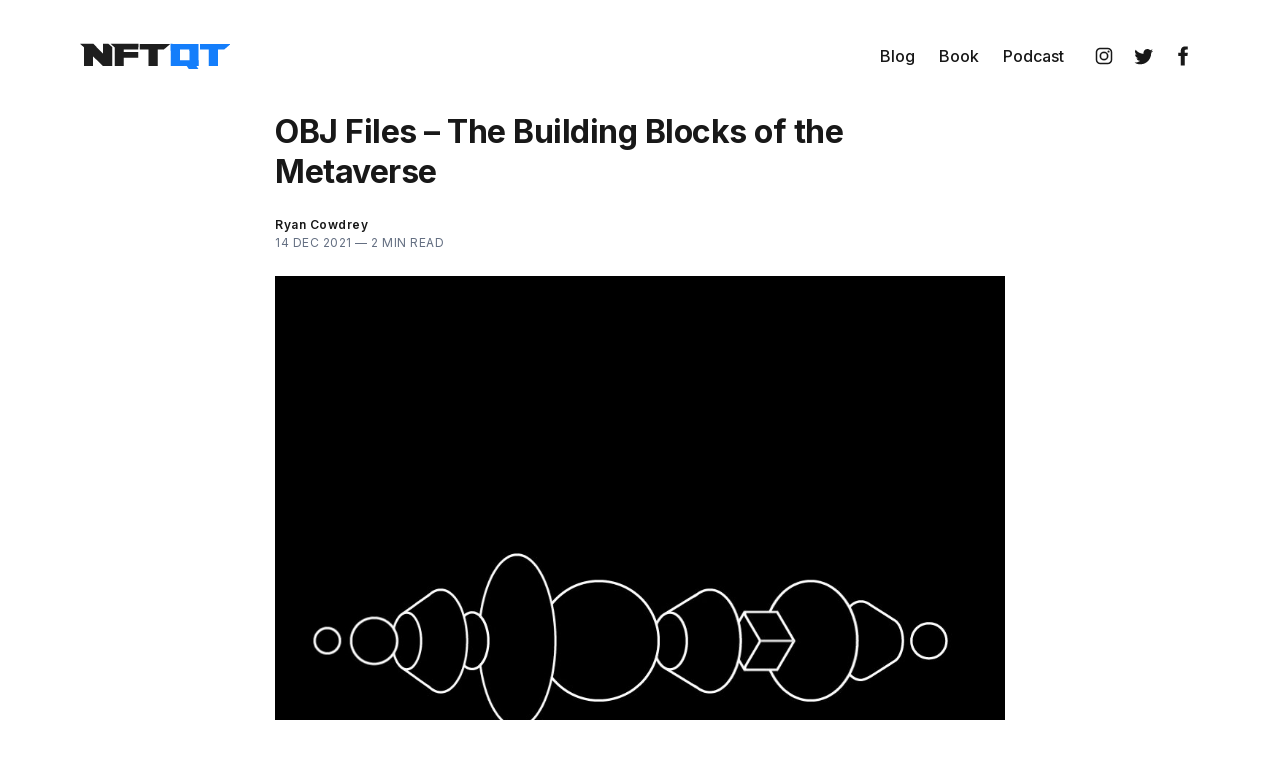

--- FILE ---
content_type: text/html; charset=utf-8
request_url: https://www.nftqt.com/obj-files-the-building-blocks-of-the-metaverse/
body_size: 17707
content:
<!doctype html>
<html lang='en'>

<head>
  <meta charset='utf-8'>
  <meta http-equiv='X-UA-Compatible' content='IE=edge'>

  <title>OBJ Files – The Building Blocks of the Metaverse</title>

  <meta name='viewport' content='width=device-width, initial-scale=1.0'>

  
<link rel='preconnect' href='https://fonts.gstatic.com'>

<link rel='preconnect' href='https://fonts.gstatic.com' crossorigin>

<link rel='preload' as='style' href='https://fonts.googleapis.com/css2?family=Inter:wght@400;500;600;700&display=swap'>

<link rel='stylesheet' href='https://fonts.googleapis.com/css2?family=Inter:wght@400;500;600;700&display=swap' media='print' onload="this.media='all'">  <style>
@charset "UTF-8";/*! normalize.css v8.0.1 | MIT License | github.com/necolas/normalize.css */html{line-height:1.15;-webkit-text-size-adjust:100%}body{margin:0}main{display:block}h1{font-size:2em;margin:.67em 0}hr{box-sizing:content-box;height:0;overflow:visible}pre{font-family:monospace,monospace;font-size:1em}a{background-color:transparent}abbr[title]{border-bottom:none;text-decoration:underline;text-decoration:underline dotted}b,strong{font-weight:bolder}code,kbd,samp{font-family:monospace,monospace;font-size:1em}small{font-size:80%}sub,sup{font-size:75%;line-height:0;position:relative;vertical-align:baseline}sub{bottom:-.25em}sup{top:-.5em}img{border-style:none}button,input,optgroup,select,textarea{font-family:inherit;font-size:100%;line-height:1.15;margin:0}button,input{overflow:visible}button,select{text-transform:none}[type=button],[type=reset],[type=submit],button{-webkit-appearance:button}[type=button]::-moz-focus-inner,[type=reset]::-moz-focus-inner,[type=submit]::-moz-focus-inner,button::-moz-focus-inner{border-style:none;padding:0}[type=button]:-moz-focusring,[type=reset]:-moz-focusring,[type=submit]:-moz-focusring,button:-moz-focusring{outline:1px dotted ButtonText}fieldset{padding:.35em .75em .625em}legend{box-sizing:border-box;color:inherit;display:table;max-width:100%;padding:0;white-space:normal}progress{vertical-align:baseline}textarea{overflow:auto}[type=checkbox],[type=radio]{box-sizing:border-box;padding:0}[type=number]::-webkit-inner-spin-button,[type=number]::-webkit-outer-spin-button{height:auto}[type=search]{-webkit-appearance:textfield;outline-offset:-2px}[type=search]::-webkit-search-decoration{-webkit-appearance:none}::-webkit-file-upload-button{-webkit-appearance:button;font:inherit}details{display:block}summary{display:list-item}template{display:none}[hidden]{display:none}:root{--color-text-primary:#181818;--color-text-secondary:#646F82;--color-white:#FFFFFF;--color-error:#CC3C64;--color-success:#07815C;--color-border:#ECECEC;--color-border-info:#3366FF;--color-border-success:#52BD95;--color-border-warning:#FFB020;--color-border-danger:#D14343;--background-primary:#FFFFFF;--background-secondary:#F6F6F6;--background-info:#F3F6FF;--background-success:#ECFDF5;--background-warning:#FFFAF2;--background-danger:#FDF4F4;--background-hero:var(--background-secondary)}:root{--line-height-base:1.5;--type-sans-serif:"Inter",-apple-system,BlinkMacSystemFont,"Segoe UI",Helvetica,Arial,sans-serif,"Apple Color Emoji","Segoe UI Emoji","Segoe UI Symbol"}code[class*=language-],pre[class*=language-]{color:#000;background:0 0;text-shadow:0 1px #fff;font-family:Consolas,Monaco,"Andale Mono","Ubuntu Mono",monospace;font-size:1em;text-align:left;white-space:pre;word-spacing:normal;word-break:normal;word-wrap:normal;line-height:1.5;-moz-tab-size:4;-o-tab-size:4;tab-size:4;-webkit-hyphens:none;-ms-hyphens:none;hyphens:none}code[class*=language-] ::-moz-selection,code[class*=language-]::-moz-selection,pre[class*=language-] ::-moz-selection,pre[class*=language-]::-moz-selection{text-shadow:none;background:#b3d4fc}code[class*=language-] ::-moz-selection,code[class*=language-]::-moz-selection,pre[class*=language-] ::-moz-selection,pre[class*=language-]::-moz-selection{text-shadow:none;background:#b3d4fc}code[class*=language-] ::selection,code[class*=language-]::selection,pre[class*=language-] ::selection,pre[class*=language-]::selection{text-shadow:none;background:#b3d4fc}@media print{code[class*=language-],pre[class*=language-]{text-shadow:none}}pre[class*=language-]{padding:1em;margin:.5em 0;overflow:auto}:not(pre)>code[class*=language-],pre[class*=language-]{background:#f5f2f0}:not(pre)>code[class*=language-]{padding:.1em;border-radius:.3em;white-space:normal}.token.cdata,.token.comment,.token.doctype,.token.prolog{color:#708090}.token.punctuation{color:#999}.token.namespace{opacity:.7}.token.boolean,.token.constant,.token.deleted,.token.number,.token.property,.token.symbol,.token.tag{color:#905}.token.attr-name,.token.builtin,.token.char,.token.inserted,.token.selector,.token.string{color:#690}.language-css .token.string,.style .token.string,.token.entity,.token.operator,.token.url{color:#9a6e3a;background:hsla(0,0%,100%,.5)}.token.atrule,.token.attr-value,.token.keyword{color:#07a}.token.class-name,.token.function{color:#dd4a68}.token.important,.token.regex,.token.variable{color:#e90}.token.bold,.token.important{font-weight:700}.token.italic{font-style:italic}.token.entity{cursor:help}.tooltipped{position:relative}.tooltipped::after{position:absolute;z-index:1000000;display:none;padding:.5em .75em;font:normal normal 11px/1.5 -apple-system,BlinkMacSystemFont,"Segoe UI",Helvetica,Arial,sans-serif,"Apple Color Emoji","Segoe UI Emoji";-webkit-font-smoothing:subpixel-antialiased;color:var(--color-fg-on-emphasis);text-align:center;text-decoration:none;text-shadow:none;text-transform:none;letter-spacing:normal;word-wrap:break-word;white-space:pre;pointer-events:none;content:attr(aria-label);background:var(--color-neutral-emphasis-plus);border-radius:6px;opacity:0}.tooltipped::before{position:absolute;z-index:1000001;display:none;width:0;height:0;color:var(--color-neutral-emphasis-plus);pointer-events:none;content:"";border:6px solid transparent;opacity:0}@-webkit-keyframes tooltip-appear{from{opacity:0}to{opacity:1}}@keyframes tooltip-appear{from{opacity:0}to{opacity:1}}.tooltipped:active::after,.tooltipped:active::before,.tooltipped:focus::after,.tooltipped:focus::before,.tooltipped:hover::after,.tooltipped:hover::before{display:inline-block;text-decoration:none;-webkit-animation-name:tooltip-appear;animation-name:tooltip-appear;-webkit-animation-duration:.1s;animation-duration:.1s;-webkit-animation-fill-mode:forwards;animation-fill-mode:forwards;-webkit-animation-timing-function:ease-in;animation-timing-function:ease-in;-webkit-animation-delay:.4s;animation-delay:.4s}.tooltipped-no-delay:active::after,.tooltipped-no-delay:active::before,.tooltipped-no-delay:focus::after,.tooltipped-no-delay:focus::before,.tooltipped-no-delay:hover::after,.tooltipped-no-delay:hover::before{-webkit-animation-delay:0s;animation-delay:0s}.tooltipped-multiline:active::after,.tooltipped-multiline:focus::after,.tooltipped-multiline:hover::after{display:table-cell}.tooltipped-s::after,.tooltipped-se::after,.tooltipped-sw::after{top:100%;right:50%;margin-top:6px}.tooltipped-s::before,.tooltipped-se::before,.tooltipped-sw::before{top:auto;right:50%;bottom:-7px;margin-right:-6px;border-bottom-color:var(--color-neutral-emphasis-plus)}.tooltipped-se::after{right:auto;left:50%;margin-left:-16px}.tooltipped-sw::after{margin-right:-16px}.tooltipped-n::after,.tooltipped-ne::after,.tooltipped-nw::after{right:50%;bottom:100%;margin-bottom:6px}.tooltipped-n::before,.tooltipped-ne::before,.tooltipped-nw::before{top:-7px;right:50%;bottom:auto;margin-right:-6px;border-top-color:var(--color-neutral-emphasis-plus)}.tooltipped-ne::after{right:auto;left:50%;margin-left:-16px}.tooltipped-nw::after{margin-right:-16px}.tooltipped-n::after,.tooltipped-s::after{transform:translateX(50%)}.tooltipped-w::after{right:100%;bottom:50%;margin-right:6px;transform:translateY(50%)}.tooltipped-w::before{top:50%;bottom:50%;left:-7px;margin-top:-6px;border-left-color:var(--color-neutral-emphasis-plus)}.tooltipped-e::after{bottom:50%;left:100%;margin-left:6px;transform:translateY(50%)}.tooltipped-e::before{top:50%;right:-7px;bottom:50%;margin-top:-6px;border-right-color:var(--color-neutral-emphasis-plus)}.tooltipped-align-right-1::after,.tooltipped-align-right-2::after{right:0;margin-right:0}.tooltipped-align-right-1::before{right:10px}.tooltipped-align-right-2::before{right:15px}.tooltipped-align-left-1::after,.tooltipped-align-left-2::after{left:0;margin-left:0}.tooltipped-align-left-1::before{left:5px}.tooltipped-align-left-2::before{left:10px}.tooltipped-multiline::after{width:-webkit-max-content;width:-moz-max-content;width:max-content;max-width:250px;word-wrap:break-word;white-space:pre-line;border-collapse:separate}.tooltipped-multiline.tooltipped-n::after,.tooltipped-multiline.tooltipped-s::after{right:auto;left:50%;transform:translateX(-50%)}.tooltipped-multiline.tooltipped-e::after,.tooltipped-multiline.tooltipped-w::after{right:100%}@media screen and (min-width:0\0){.tooltipped-multiline::after{width:250px}}.tooltipped-sticky::after,.tooltipped-sticky::before{display:inline-block}.tooltipped-sticky.tooltipped-multiline::after{display:table-cell}@-webkit-keyframes spin{100%{transform:rotate(360deg)}}@keyframes spin{100%{transform:rotate(360deg)}}.icon{position:relative;display:inline-block;width:25px;height:25px;overflow:hidden;fill:currentColor}.icon__cnt{width:100%;height:100%;background:inherit;fill:inherit;pointer-events:none;transform:translateX(0);-ms-transform:translate(.5px,-.3px)}.icon--m{width:50px;height:50px}.icon--l{width:100px;height:100px}.icon--xl{width:150px;height:150px}.icon--xxl{width:200px;height:200px}.icon__spinner{position:absolute;top:0;left:0;width:100%;height:100%}.icon--ei-spinner .icon__spinner,.icon--ei-spinner-2 .icon__spinner{-webkit-animation:spin 1s steps(12) infinite;animation:spin 1s steps(12) infinite}.icon--ei-spinner-3 .icon__spinner{-webkit-animation:spin 1.5s linear infinite;animation:spin 1.5s linear infinite}.icon--ei-sc-facebook{fill:#3b5998}.icon--ei-sc-github{fill:#333}.icon--ei-sc-google-plus{fill:#dd4b39}.icon--ei-sc-instagram{fill:#3f729b}.icon--ei-sc-linkedin{fill:#0976b4}.icon--ei-sc-odnoklassniki{fill:#ed812b}.icon--ei-sc-skype{fill:#00aff0}.icon--ei-sc-soundcloud{fill:#f80}.icon--ei-sc-tumblr{fill:#35465c}.icon--ei-sc-twitter{fill:#55acee}.icon--ei-sc-vimeo{fill:#1ab7ea}.icon--ei-sc-vk{fill:#45668e}.icon--ei-sc-youtube{fill:#e52d27}.icon--ei-sc-pinterest{fill:#bd081c}.icon--ei-sc-telegram{fill:#08c}img[data-action=zoom]{cursor:pointer;cursor:-moz-zoom-in}.zoom-img,.zoom-img-wrap{position:relative;z-index:666;transition:all .3s}img.zoom-img{cursor:pointer;cursor:-moz-zoom-out}.zoom-overlay{z-index:420;background:#fff;position:fixed;top:0;left:0;right:0;bottom:0;pointer-events:none;filter:"alpha(opacity=0)";opacity:0;transition:opacity .3s}.zoom-overlay-open .zoom-overlay{filter:"alpha(opacity=100)";opacity:1}.zoom-overlay-open,.zoom-overlay-transitioning{cursor:default}.commento-root{padding:32px!important}.commento-root .commento-markdown-help tr td pre{padding:initial;background:0 0}.commento-root blockquote{border-top:0;font-weight:inherit;box-shadow:none}.commento-root .commento-markdown-help tr td{border:0}.commento-root .commento-markdown-help{border-collapse:initial}.zoom-overlay{background-color:var(--background-secondary)}.icon{width:24px;height:24px}.icon--m{width:48px;height:48px}html{box-sizing:border-box}*,:after,:before{box-sizing:inherit}blockquote,body,dd,dl,fieldset,figure,h1,h2,h3,h4,h5,h6,hr,legend,ol,p,pre,ul{margin:0;padding:0}li>ol,li>ul{margin-bottom:0}table{border-collapse:collapse;border-spacing:0}@media (prefers-reduced-motion:reduce){*{-webkit-animation:none!important;animation:none!important;transition:none!important}}.o-grid{margin:0 auto;max-width:1200px;padding:0 16px}@media (min-width:40em){.o-grid{display:flex;flex-wrap:wrap}}.o-grid .o-grid{padding:0}@media (min-width:40em){.o-grid .o-grid{margin-right:-16px;margin-left:-16px}}@media (min-width:64em){.o-grid .o-grid{margin-right:-24px;margin-left:-24px}}.o-grid--center{align-items:center}.o-grid--full{max-width:100vw}@media (min-width:40em){.o-grid__col{flex-grow:1;padding-right:16px;padding-left:16px}}@media (min-width:64em){.o-grid__col{flex-grow:1;padding-right:24px;padding-left:24px}}.o-grid__col--1-3-s{width:33.3333333333%}.o-grid__col--2-3-s{width:66.6666666667%}.o-grid__col--1-4-s{width:25%}.o-grid__col--2-4-s{width:50%}.o-grid__col--3-4-s{width:75%}.o-grid__col--4-4-s{width:100%}@media (min-width:40em){.o-grid__col--1-3-m{width:33.3333333333%}.o-grid__col--2-3-m{width:66.6666666667%}.o-grid__col--1-4-m{width:25%}.o-grid__col--2-4-m{width:50%}.o-grid__col--3-4-m{width:75%}.o-grid__col--9-10-m{width:90%}.o-grid__col--4-4-m{width:100%}}@media (min-width:64em){.o-grid__col--1-3-l{width:33.3333333333%}.o-grid__col--2-3-l{width:66.6666666667%}.o-grid__col--1-4-l{width:25%}.o-grid__col--2-4-l{width:50%}.o-grid__col--3-4-l{width:75%}.o-grid__col--4-4-l{width:100%}}.o-grid__col--full{width:100%}.o-grid__col--center{margin:0 auto;flex-grow:initial}.o-grid__col--end{margin-left:auto}.o-grid__col--initial-grow{flex-grow:initial}.c-site-container{display:flex;min-height:100vh;flex-direction:column}.c-site-container .o-wrapper{flex:1 0 auto}.o-plain-list{margin:0;padding:0;list-style:none}body{direction:ltr;color:var(--color-text-primary);font-size:16px;font-family:var(--type-sans-serif);line-height:var(--line-height-base);background-color:var(--background-primary);overflow-x:hidden;-webkit-font-smoothing:antialiased;-moz-osx-font-smoothing:grayscale}a{color:inherit;text-decoration:none}dd,ol,ul{margin-left:16px}img{height:auto;display:block;max-width:100%;font-style:italic}hr{border:0;margin-bottom:32px}hr.seperator{margin-top:32px;border-bottom:1px solid var(--color-border)}h1,h2,h3,h4,h5,h6{font-weight:700}h1{font-size:56px;line-height:64px}h2{font-size:48px;line-height:56px}h3{font-size:40px;line-height:48px}h4{font-size:32px;line-height:40px}h5{font-size:28px;line-height:32px}h6{font-size:24px;line-height:26px}b,strong{font-weight:600}blockquote{padding-left:24px;border-left:4px solid var(--color-text-primary)}li code,p code{padding:4px 8px;border-radius:4px;border:1px solid var(--color-border);background-color:var(--background-secondary)}code,code[class*=language-]{font-size:14px;line-height:22px;text-shadow:none;color:var(--color-text-primary)}.kg-code-card,pre,pre[class*=language-]{width:100%;overflow-x:auto;border-radius:4px}pre,pre[class*=language-]{padding:32px;margin-top:24px;margin-bottom:0;background-color:var(--background-secondary)}.kg-code-card pre{margin-top:0}.token.operator{background-color:transparent}input[type=color],input[type=date],input[type=datetime-local],input[type=datetime],input[type=email],input[type=month],input[type=number],input[type=password],input[type=search],input[type=tel],input[type=text],input[type=time],input[type=url],input[type=week],select,textarea{width:100%;display:block;font-size:16px;line-height:24px;min-height:48px;color:var(--color-text-primary);background-color:var(--background-primary);border-radius:4px;padding:12px 16px;border:1px solid var(--color-border)}input[type=color]::-moz-placeholder,input[type=date]::-moz-placeholder,input[type=datetime-local]::-moz-placeholder,input[type=datetime]::-moz-placeholder,input[type=email]::-moz-placeholder,input[type=month]::-moz-placeholder,input[type=number]::-moz-placeholder,input[type=password]::-moz-placeholder,input[type=search]::-moz-placeholder,input[type=tel]::-moz-placeholder,input[type=text]::-moz-placeholder,input[type=time]::-moz-placeholder,input[type=url]::-moz-placeholder,input[type=week]::-moz-placeholder,select::-moz-placeholder,textarea::-moz-placeholder{opacity:1;color:var(--color-text-secondary)}input[type=color]:-ms-input-placeholder,input[type=date]:-ms-input-placeholder,input[type=datetime-local]:-ms-input-placeholder,input[type=datetime]:-ms-input-placeholder,input[type=email]:-ms-input-placeholder,input[type=month]:-ms-input-placeholder,input[type=number]:-ms-input-placeholder,input[type=password]:-ms-input-placeholder,input[type=search]:-ms-input-placeholder,input[type=tel]:-ms-input-placeholder,input[type=text]:-ms-input-placeholder,input[type=time]:-ms-input-placeholder,input[type=url]:-ms-input-placeholder,input[type=week]:-ms-input-placeholder,select:-ms-input-placeholder,textarea:-ms-input-placeholder{opacity:1;color:var(--color-text-secondary)}input[type=color]::placeholder,input[type=date]::placeholder,input[type=datetime-local]::placeholder,input[type=datetime]::placeholder,input[type=email]::placeholder,input[type=month]::placeholder,input[type=number]::placeholder,input[type=password]::placeholder,input[type=search]::placeholder,input[type=tel]::placeholder,input[type=text]::placeholder,input[type=time]::placeholder,input[type=url]::placeholder,input[type=week]::placeholder,select::placeholder,textarea::placeholder{opacity:1;color:var(--color-text-secondary)}table{width:100%;max-width:100%;background-color:var(--background-secondary)}table caption{padding:16px;border-style:solid;border-width:1px 1px 0 1px;border-color:var(--color-border);background-color:var(--background-secondary)}table td,table th{text-align:left;padding:16px;white-space:nowrap;border:1px solid var(--color-border)}table tbody+tbody{border-top:2px solid var(--color-border)}.responsive-table{display:block;width:100%;overflow-x:auto;word-break:initial}:lang(ar) *{letter-spacing:initial!important}:lang(ar) .c-nav__item{font-size:14px}:lang(ar) .icon--ei-chevron-right .icon__cnt{transform:scaleX(-1)}.c-skip-to-content{position:absolute;top:-48px;left:16px;padding:4px 16px}.c-skip-to-content:focus{top:16px}.c-header{padding:24px 0}@media (min-width:64em){.c-header{padding:40px 0}}.c-header__inner{position:relative;display:flex;align-items:center;justify-content:space-between}.c-logo{margin-right:32px}.c-logo__link{display:block;line-height:1;font-weight:700;font-size:24px}.c-logo__link:active,.c-logo__link:focus,.c-logo__link:hover{color:var(--ghost-accent-color)}.c-logo__img{max-height:40px}@media (max-width:63.99em){.c-nav-wrap{display:flex;align-items:center;flex-direction:column;position:fixed;top:0;bottom:0;right:0;left:0;z-index:10;width:100%;height:100vh;padding-top:72px;background-color:var(--background-secondary);opacity:0;visibility:hidden;transform:scale(.96)}.c-nav-wrap.is-active{opacity:1;visibility:visible;transform:scale(1);transition:all 250ms cubic-bezier(.694,0,.335,1)}}@media (min-width:64em){.c-nav-wrap{display:block;flex:2;display:flex;align-items:center;justify-content:flex-end}}@media (max-width:63.99em){.c-nav{width:100%;padding-left:32px;padding-right:32px}}@media (min-width:64em){.c-nav{display:flex;align-items:center;justify-content:flex-end}}@media (min-width:64em){.c-nav__item:not(:last-child){margin-right:24px}}@media (max-width:63.99em){.c-nav__item{margin-bottom:16px}}@media (max-width:63.99em){.c-nav__item--social{display:inline-block}}@media (min-width:64em){.c-nav__item--social:not(:last-child){margin-right:8px}}.c-nav__item__icon{display:flex;width:32px;height:32px;fill:var(--color-text-primary)}@media (min-width:64em){.c-nav__item__icon{position:relative}.c-nav__item__icon:after{content:"";display:block;width:100%;height:2px;position:absolute;left:0;bottom:0;background-color:transparent}}.c-nav__item__icon:active:after,.c-nav__item__icon:focus:after,.c-nav__item__icon:hover:after{background-color:var(--color-text-primary)}.c-nav__link{display:flex;align-items:center;font-size:16px;line-height:24px;font-weight:500;white-space:nowrap}@media (max-width:63.99em){.c-nav__link{font-size:14px;line-height:22px}}@media (min-width:64em){.c-nav__link{position:relative}.c-nav__link:after{content:"";display:block;width:100%;height:2px;position:absolute;bottom:-2px;background-color:transparent}}.c-nav__link--current:after{background-color:var(--color-text-primary)}.home-template .c-nav__link--current:after{background-color:transparent}.c-nav__link:active:after,.c-nav__link:focus:after,.c-nav__link:hover:after{background-color:var(--color-text-primary)}.c-nav-toggle{position:absolute;top:50%;right:0;z-index:10;height:16px;width:24px;cursor:pointer;transform:translateY(-50%)}@media (min-width:64em){.c-nav-toggle{display:none}}.c-nav-toggle__icon{position:absolute;left:0;height:1px;width:24px;background:var(--color-text-primary);cursor:pointer}.c-nav-toggle__icon:after,.c-nav-toggle__icon:before{content:"";display:block;height:100%;background-color:inherit}.c-nav-toggle__icon:before{transform:translateY(16px)}.c-nav-toggle__icon:after{transform:translateY(7px)}.c-nav-toggle--close .c-nav-toggle__icon{height:2px;background-color:transparent}.c-nav-toggle--close .c-nav-toggle__icon:after,.c-nav-toggle--close .c-nav-toggle__icon:before{position:relative;visibility:visible;background:var(--color-text-primary)}.c-nav-toggle--close .c-nav-toggle__icon:before{top:9px;transform:rotate(-45deg)}.c-nav-toggle--close .c-nav-toggle__icon:after{top:7px;transform:rotate(45deg)}.c-post-media__image{margin:auto}.c-post-media__caption{text-align:center;padding:16px 16px 0 16px;font-size:12px;line-height:18px;font-weight:500;color:var(--color-text-secondary)}.c-post-media__caption a{text-decoration:underline;text-underline-offset:4px;color:var(--color-text-primary)}.c-post-media__caption a:active,.c-post-media__caption a:focus,.c-post-media__caption a:hover{color:var(--ghost-accent-color)}.c-post-image{margin:auto}.c-post-header>*+*{margin-top:24px}.c-post-header__title{font-size:32px;line-height:40px;letter-spacing:-.5px}.c-post-header__excerpt{margin-top:8px;font-size:18px;line-height:28px}@media (min-width:64em){.c-post-header__excerpt{font-size:20px;letter-spacing:-.5px}}.c-post-header__meta{font-size:12px;line-height:18px;letter-spacing:.5px}@media (min-width:40em){.c-post-header__meta{display:flex;align-items:center}}.c-post-header__author{display:flex;align-items:center}.c-post-header__author_name{font-weight:600}.c-post-header__date{color:var(--color-text-secondary)}.c-post-header__reading-time{color:var(--color-text-secondary)}.c-post-header__author_media{width:32px;height:32px;border-radius:100%;margin-right:8px;background-color:var(--background-secondary)}.c-post-header__author_image{width:32px;height:32px;-o-object-fit:cover;object-fit:cover;border-radius:100%}.c-share{display:flex}.c-share__item:not(:last-child){margin-right:8px}.c-share__link{display:flex;align-items:center;justify-content:center;width:40px;height:40px;border-radius:100%;border:1px solid var(--color-border)}.c-share__link:active,.c-share__link:focus,.c-share__link:hover{opacity:.8}.c-share__icon{fill:var(--color-text-primary)}.c-post{margin:auto;max-width:730px}.c-post>*+*{margin-top:32px}.c-content{width:100%;display:flex;align-items:center;flex-direction:column;word-break:break-word}.c-content--has-shadow{-webkit-mask-image:linear-gradient(to bottom,var(--color-text-primary) 30%,transparent 100%);mask-image:linear-gradient(to bottom,var(--color-text-primary) 30%,transparent 100%)}.c-content>*{min-width:100%}.c-content>*+*{margin-top:24px}.c-content a{text-decoration:underline;text-underline-offset:4px;color:var(--color-text-primary)}.c-content a:active,.c-content a:focus,.c-content a:hover{color:var(--ghost-accent-color)}.c-content blockquote,.c-content dl,.c-content fieldset,.c-content form,.c-content ol,.c-content p,.c-content ul{font-size:18px;line-height:28px}.c-content table{font-size:16px;line-height:24px}.c-content hr{display:flex;align-items:center;justify-content:center;position:relative;bottom:4px;margin-top:40px;margin-bottom:16px}.c-content hr:before{content:". . .";color:var(--color-text-primary)}.c-content h1,.c-content h2,.c-content h3,.c-content h4,.c-content h5,.c-content h6{margin-top:40px;letter-spacing:-.5px}.c-content h1:first-child,.c-content h2:first-child,.c-content h3:first-child,.c-content h4:first-child,.c-content h5:first-child,.c-content h6:first-child{margin-top:0}.c-content h1+*,.c-content h2+*,.c-content h3+*,.c-content h4+*,.c-content h5+*,.c-content h6+*{margin-top:8px}.c-content h1{font-size:32px;line-height:40px}.c-content h1+h2,.c-content h1+h3,.c-content h1+h4,.c-content h1+h5,.c-content h1+h6{margin-top:16px}.c-content h2{font-size:28px;line-height:32px}.c-content h2+h3,.c-content h2+h4,.c-content h2+h5,.c-content h2+h6{margin-top:16px}.c-content h3{font-size:24px;line-height:26px}.c-content h3+h4,.c-content h3+h5,.c-content h3+h6{margin-top:16px}.c-content h4{font-size:24px;line-height:26px}.c-content h4+h5,.c-content h4+h6{margin-top:8px}.c-content h5{font-size:18px;line-height:20px}.c-content h5+h6{margin-top:8px}.c-content dd,.c-content ol,.c-content ul{padding-left:12px;padding-right:16px}.c-content dd>*+*,.c-content ol>*+*,.c-content ul>*+*{margin-top:12px}.c-content dd:not(:root:root),.c-content ol:not(:root:root),.c-content ul:not(:root:root){-webkit-padding-start:12px}.c-content .gh-post-upgrade-cta{display:none;visibility:hidden}.u-drop-cap--block-large::first-letter,.u-drop-cap--block-small::first-letter,.u-drop-cap-large::first-letter,.u-drop-cap::first-letter{float:left;font-weight:400;font-family:Georgia,serif}.u-drop-cap-large::first-letter,.u-drop-cap::first-letter{margin-top:10px;margin-right:16px}.u-drop-cap::first-letter{font-size:96px;line-height:66px}.u-drop-cap-large::first-letter{font-size:135px;line-height:94px}.u-drop-cap--block-large::first-letter,.u-drop-cap--block-small::first-letter{margin-top:8px;border-radius:4px;color:var(--background-primary);background:var(--color-text-primary)}.u-drop-cap--block-small::first-letter{font-size:50px;line-height:35px;margin-right:16px;padding:16px}.u-drop-cap--block-large::first-letter{font-size:80px;line-height:55px;margin-right:16px;padding:20px 24px 18px 24px}.kg-embed-card{display:flex;align-items:center;flex-direction:column}.kg-embed-card>*{width:100%}.kg-card figcaption{width:100%;text-align:center;padding:16px;font-size:12px;line-height:18px;font-weight:500;color:var(--color-text-secondary);background-color:var(--background-primary)}.kg-image-card{min-width:-webkit-min-content;min-width:-moz-min-content;min-width:min-content;background-color:var(--background-secondary)}.kg-width-wide{width:100%}.kg-width-wide .kg-image{width:100%}@media (min-width:64em){.kg-width-wide{width:100vw;max-width:1120px}}@media (min-width:40em){.kg-width-full .kg-image{max-width:100vw;pointer-events:none}}.kg-image{margin:auto}.twitter-tweet{margin-top:0!important;margin-bottom:0!important;overflow:hidden!important;width:100%!important}.instagram-media{margin-bottom:0!important}.kg-gallery-container{display:flex;flex-direction:column}.kg-gallery-row{display:flex;flex-direction:row;justify-content:center}.kg-gallery-row:not(:first-of-type){margin-top:16px}@media (min-width:64em){.kg-gallery-row:not(:first-of-type){margin-top:24px}}.kg-gallery-image{background-color:var(--background-secondary)}.kg-gallery-image:not(:first-of-type){margin-left:16px}@media (min-width:64em){.kg-gallery-image:not(:first-of-type){margin-left:24px}}.kg-gallery-image img{width:100%;height:100%}.kg-bookmark-card{width:100%}a.kg-bookmark-container{display:flex;min-height:144px;color:var(--color-text-primary);text-decoration:none;background-color:var(--background-secondary);border-bottom:0}a.kg-bookmark-container:active,a.kg-bookmark-container:focus,a.kg-bookmark-container:hover{text-decoration:none}a.kg-bookmark-container:active .kg-bookmark-title,a.kg-bookmark-container:focus .kg-bookmark-title,a.kg-bookmark-container:hover .kg-bookmark-title{color:var(--ghost-accent-color)}.kg-bookmark-content{display:flex;flex-grow:1;flex-direction:column;align-items:flex-start;justify-content:flex-start;padding:24px}@media (min-width:64em){.kg-bookmark-content{padding:32px}}.kg-bookmark-title{font-size:16px;line-height:24px;font-weight:500}.kg-bookmark-description{color:var(--color-text-secondary);font-size:12px;line-height:18px;font-weight:500;margin-top:8px;max-height:48px;overflow-y:hidden;display:-webkit-box;-webkit-line-clamp:2;-webkit-box-orient:vertical}.kg-bookmark-metadata{display:flex;flex-wrap:wrap;align-items:center;margin-top:8px;color:var(--color-text-secondary);font-size:12px;line-height:18px}.kg-bookmark-publisher{overflow:hidden;text-overflow:ellipsis;white-space:nowrap;max-width:240px}.kg-bookmark-icon{width:24px;height:24px;margin-right:8px}.kg-bookmark-author{font-weight:500}.kg-bookmark-author:after{content:"•";margin:0 8px}.kg-bookmark-thumbnail{position:relative;min-width:33%;max-height:100%}.kg-bookmark-thumbnail img{position:absolute;top:0;left:0;width:100%;height:100%;-o-object-fit:cover;object-fit:cover}@media (max-width:39.99em){.kg-bookmark-container{flex-direction:column}.kg-bookmark-thumbnail{order:1;width:100%;min-height:160px}.kg-bookmark-content{order:2}}.c-btn{display:inline-block;padding:12px 24px;color:var(--color-white);background-color:var(--ghost-accent-color);font-size:14px;font-weight:600;line-height:22px;min-height:48px;text-align:center;text-transform:initial;white-space:nowrap;border:none;cursor:pointer;border-radius:4px}.c-btn:active,.c-btn:focus,.c-btn:hover{opacity:.9;text-decoration:none}.c-btn--disabled{opacity:.5;cursor:not-allowed}.c-btn--full{width:100%}.c-btn--fit-content{width:-webkit-fit-content;width:-moz-fit-content;width:fit-content;min-width:-webkit-fit-content;min-width:-moz-fit-content;min-width:fit-content}.c-btn--small{font-size:12px;line-height:18px;padding:8px 16px}.c-btn--outline{color:var(--ghost-accent-color);background-color:transparent;box-shadow:inset 0 0 0 1px var(--ghost-accent-color)}.c-btn--outline:active,.c-btn--outline:focus,.c-btn--outline:hover{color:var(--color-white);background-color:var(--ghost-accent-color)}.c-btn--loading,.c-btn.loading,.c-subscribe-form .c-btn{display:flex;align-items:center;justify-content:center}@keyframes spin{0%{transform:rotate(0)}100%{transform:rotate(360deg)}}.c-btn--loading:after,.c-btn.loading:after,.c-subscribe-form .c-btn:after{margin-left:8px;content:"";display:block;height:16px;width:16px;border:1px solid var(--color-white);border-radius:100%;border-right-color:transparent;border-top-color:transparent;-webkit-animation:spin .5s infinite linear;animation:spin .5s infinite linear}.c-post-card{position:relative;padding-bottom:32px}@media (min-width:64em){.c-post-card{padding-bottom:40px}}.c-post-card:not(:first-child){padding-top:32px}@media (min-width:64em){.c-post-card:not(:first-child){padding-top:40px}}.c-post-card:not(:first-child):before{content:"";display:block;width:100%;height:1px;position:absolute;top:0;background-color:var(--color-border)}@media (min-width:40em){.c-post-card{display:grid;grid-template-columns:repeat(12,1fr);grid-template-rows:1fr;grid-column-gap:40px;grid-auto-columns:50vmax;grid-template-areas:"meta meta meta content content content content content content media media media"}.c-post-card--no-image{grid-template-areas:"meta meta meta content content content content content content content content content"}.c-post-card--wide{grid-template-areas:"meta meta content content content content content content content media media media"}.c-post-card__meta{grid-area:meta}.c-post-card__content{grid-area:content}.c-post-card__media{grid-area:media}}@media (max-width:39.99em){.c-post-card__meta{margin-bottom:8px;display:flex;align-items:center;justify-content:space-between}}.c-post-card__date{font-weight:300;color:var(--color-text-secondary)}.c-post-card__visibility{font-size:12px;line-height:18px;text-transform:uppercase;letter-spacing:.5px;color:var(--color-text-secondary)}@media (min-width:40em){.c-post-card__visibility{margin-top:8px}}.c-post-card__visibility span{display:none;visibility:hidden}.c-post-card__visibility--members .members,.c-post-card__visibility--paid .paid,.c-post-card__visibility--public .public{display:block;visibility:visible}.c-post-card__visibility--is-member.c-post-card__visibility--members,.c-post-card__visibility--is-member.c-post-card__visibility--public{display:none;visibility:hidden}.c-post-card__visibility--is-paid-member{display:none;visibility:hidden}.c-post-card__title{font-size:18px;line-height:24px}.c-post-card__url:after{content:"";position:absolute;left:0;top:0;right:0;bottom:0;z-index:1}.c-post-card__excerpt{font-size:16px;line-height:24px;margin-top:8px;overflow-y:hidden;display:-webkit-box;-webkit-line-clamp:3;-webkit-box-orient:vertical}.c-post-card__image-wrap{display:block;position:relative;padding-top:66.66%;background-color:var(--background-secondary)}@media (max-width:39.99em){.c-post-card__image-wrap{margin-top:16px}}.c-post-card__image{position:absolute;top:0;left:0;width:100%;height:100%;-o-object-fit:cover;object-fit:cover}.c-post-card:active .c-post-card__url,.c-post-card:focus .c-post-card__url,.c-post-card:hover .c-post-card__url{border-bottom:2px solid var(--color-text-primary)}.c-pagination{margin-bottom:32px}@media (min-width:64em){.c-pagination{margin-bottom:40px}}.c-pagination--count-0{display:none}.c-subscribe{position:relative;overflow:hidden;padding:32px;border-radius:4px;background-color:var(--background-secondary)}@media (min-width:40em){.c-subscribe{padding:64px}}@media (min-width:64em){.c-subscribe{padding:96px}}.c-subscribe__content{position:relative;z-index:1;max-width:540px;margin:auto}.c-subscribe__heading{font-size:28px;line-height:32px}.c-subscribe__icon{position:absolute;top:-141px;right:-121px}.c-subscribe__icon svg{fill:var(--background-primary)}.c-subscribe-form .c-alert{display:none}.c-subscribe-form .c-btn:after{display:none}.c-subscribe-form.loading .c-btn:after{display:block}.c-subscribe-form.error .c-alert--error,.c-subscribe-form.invalid .c-alert--invalid,.c-subscribe-form.success .c-alert--success{display:block}@media (min-width:40em){.c-form-group{display:flex}}@media (max-width:39.99em){.c-form-group__btn{width:100%}}@media (min-width:40em){.c-form-group__btn{flex:3;margin-left:16px}}@media (max-width:39.99em){.c-form-group__input{margin-bottom:16px}}.c-footer{padding:32px 0;margin-top:40px;text-align:center}.c-footer-copy{color:var(--color-text-secondary);font-size:12px;line-height:18px}.c-footer-copy a{color:var(--color-text-secondary)}.c-footer-copy a:active,.c-footer-copy a:focus,.c-footer-copy a:hover{color:var(--ghost-accent-color)}.c-footer-nav{display:flex;flex-flow:wrap;justify-content:center;margin-bottom:8px}@media (max-width:63.99em){.c-footer-nav li{margin-bottom:4px}}.c-footer-nav li:not(:last-child){margin-right:16px}.c-footer-nav a{font-size:12px;line-height:18px;color:var(--color-text-secondary)}.c-footer-nav a:after{height:0}.c-footer-nav a:active,.c-footer-nav a:focus,.c-footer-nav a:hover{color:var(--ghost-accent-color)}.c-title-bar{display:grid;grid-template-columns:repeat(2,1fr);grid-template-rows:1fr;grid-column-gap:40px;grid-template-areas:"title divider";align-items:center;margin-bottom:24px;min-height:32px}@media (min-width:64em){.c-title-bar{min-height:40px}}@media (min-width:40em){.c-title-bar{grid-template-columns:repeat(12,1fr);grid-template-areas:"title title title divider divider divider divider divider divider divider divider divider"}}@media (min-width:64em){.c-title-bar--wide{grid-template-areas:"title title divider divider divider divider divider divider divider divider divider divider"}}.c-title-bar__title{grid-area:title;font-size:18px;line-height:20px;font-weight:700;white-space:nowrap}.c-title-bar__divider{grid-area:divider;height:2px;background-color:var(--color-text-primary)}.c-card-author{width:100%;display:flex;padding:32px;border-radius:4px;background-color:var(--background-secondary)}.c-card-author__media{width:80px;height:80px;border-radius:100%;margin-right:24px;background-color:var(--background-primary)}.c-card-author__image{-o-object-fit:cover;object-fit:cover;width:80px;height:80px;min-width:80px;border-radius:100%}.c-card-author__name{font-size:18px;line-height:28px;font-weight:700}.c-card-author__name a:active,.c-card-author__name a:focus,.c-card-author__name a:hover{color:var(--ghost-accent-color)}.c-card-author__bio{font-size:16px;line-height:24px;word-break:break-word}.c-card-author .icon{fill:var(--color-text-primary);vertical-align:sub}.c-card-author .icon:active,.c-card-author .icon:focus,.c-card-author .icon:hover{fill:var(--ghost-accent-color)}.c-archive{margin-bottom:24px;padding-bottom:24px;border-bottom:1px solid var(--color-border)}@media (min-width:64em){.c-archive{margin-bottom:40px;padding-bottom:40px}}.c-archive--no-border{margin-bottom:0;border-bottom:0}.c-archive__title{font-size:32px;line-height:40px;letter-spacing:-.5px}.c-archive__description{font-size:18px;line-height:28px;margin-top:8px}@media (min-width:64em){.c-archive__description{font-size:20px;line-height:30px;margin-top:16px}}.c-archive__description:empty{display:none}.c-author{display:flex;flex-direction:column;align-items:center;padding:32px;margin-bottom:32px;text-align:center;border-radius:4px;background-color:var(--background-secondary)}@media (min-width:40em){.c-author{flex-direction:row;text-align:left;align-items:flex-start}}@media (min-width:64em){.c-author{margin-bottom:40px}}.c-author__media{width:80px;height:80px;border-radius:100%;margin-bottom:16px;background-color:var(--background-primary)}@media (min-width:40em){.c-author__media{margin-bottom:0;margin-right:24px}}.c-author__image{-o-object-fit:cover;object-fit:cover;width:80px;height:80px;min-width:80px;border-radius:100%}.c-author__title{font-size:28px;line-height:32px}.c-author__bio{font-size:16px;line-height:24px;margin-top:8px;word-break:break-word}.c-author__links{display:flex;justify-content:center;margin-top:8px;color:var(--color-text-secondary)}@media (min-width:40em){.c-author__links{justify-content:flex-start}}.c-author__links-item{display:flex;align-items:center;font-size:12px}.c-author__links-item:not(:last-child){margin-right:8px}.c-author__links-icon{fill:var(--color-text-secondary);vertical-align:bottom}.c-author__links-icon:active,.c-author__links-icon:focus,.c-author__links-icon:hover{fill:var(--ghost-accent-color)}.c-tags{overflow:hidden;margin-bottom:-8px}@media (min-width:40em){.c-tags{margin-bottom:-16px}}.c-tags a{float:left;font-size:12px;line-height:18px;font-weight:500;letter-spacing:.5px;padding:8px 16px;margin-right:8px;margin-bottom:8px;color:var(--color-text-primary);border:1px solid var(--color-border);border-radius:4px}.c-tags a:active,.c-tags a:focus,.c-tags a:hover{color:var(--ghost-accent-color)}@media (min-width:40em){.c-tags a{padding:8px 24px;margin-right:16px;margin-bottom:16px;line-height:24px}}.c-membership-plans{border-radius:4px;background-color:var(--background-secondary)}@media (min-width:64em){.c-membership-plans{display:flex;align-items:stretch;justify-content:center}}.c-membership-plan{padding:32px}@media (min-width:64em){.c-membership-plan{flex:1 1 auto;display:flex;flex-direction:column;padding:40px}}@media (max-width:63.99em){.c-membership-plan+.c-membership-plan{border-top:1px solid var(--background-primary)}}@media (min-width:64em){.c-membership-plan+.c-membership-plan{border-left:2px solid var(--background-primary)}}.c-membership-plan__header{position:relative;padding-bottom:24px}.c-membership-plan__title{font-size:24px;line-height:26px;font-weight:600;margin-bottom:16px}.c-membership-plan__sign{font-size:18px;line-height:28px;vertical-align:top;display:inline-block;margin-top:4px}.c-membership-plan__amount{font-size:48px;line-height:56px}.c-membership-plan__content{flex:1 1 auto;display:flex;flex-direction:column;justify-content:space-between}.c-membership-plan__list{margin:0;padding:0;list-style:none;margin-bottom:32px}.c-membership-plan__list li{position:relative;font-size:12px;line-height:18px;padding:0 0 16px 24px}.c-membership-plan__list li:before{display:block;position:absolute;content:"✓";left:0;top:-2px;font-size:14px;line-height:22px;font-weight:700;color:var(--color-success)}.c-membership-plan__list li:last-child{padding-bottom:0}.c-alert{font-size:12px;line-height:18px;font-weight:500;margin-top:16px}.c-alert:empty{display:none}.c-alert--success{color:var(--color-success)}.c-alert--invalid{color:var(--color-error)}.c-alert--error{color:var(--color-error)}.c-note{padding:32px;border-radius:4px;background-color:var(--background-secondary);box-shadow:inset 0 0 0 .5px var(--color-border)}.c-note>*+*{margin-top:24px}.c-note--info{background-color:var(--background-info);box-shadow:inset 0 0 0 .5px var(--color-border-info)}.c-note--success{background-color:var(--background-success);box-shadow:inset 0 0 0 .5px var(--color-border-success)}.c-note--warning{background-color:var(--background-warning);box-shadow:inset 0 0 0 .5px var(--color-border-warning)}.c-note--danger{background-color:var(--background-danger);box-shadow:inset 0 0 0 .5px var(--color-border-danger)}@media (min-width:40em){.c-columns{-moz-column-count:2;column-count:2;-moz-column-gap:40px;column-gap:40px;-moz-column-rule-width:1px;column-rule-width:1px;-moz-column-rule-style:solid;column-rule-style:solid;-moz-column-rule-color:var(--color-border);column-rule-color:var(--color-border)}.c-columns.c-note--info{-moz-column-rule-color:var(--color-border-info);column-rule-color:var(--color-border-info)}.c-columns.c-note--success{-moz-column-rule-color:var(--color-border-success);column-rule-color:var(--color-border-success)}.c-columns.c-note--warning{-moz-column-rule-color:var(--color-border-warning);column-rule-color:var(--color-border-warning)}.c-columns.c-note--danger{-moz-column-rule-color:var(--color-border-danger);column-rule-color:var(--color-border-danger)}}.c-table-of-contents{padding:32px;background-color:var(--background-secondary);box-shadow:inset 0 0 0 .5px var(--color-border);border-left:2px solid var(--ghost-accent-color)}.c-table-of-contents__heading{padding-bottom:8px;margin-bottom:24px;font-variant:petite-caps;font-weight:500;font-size:18px;line-height:1;box-shadow:0 1px 0 0 var(--color-border)}.c-table-of-contents__content>*{font-size:16px;line-height:24px}.c-table-of-contents__list{padding-left:4px}.c-table-of-contents__list:first-child>.c-table-of-contents__list-item:first-child{margin-top:0}.c-table-of-contents__list-item{margin-top:8px}.c-table-of-contents__list-item::marker{color:var(--color-text-secondary)}.c-table-of-contents__list-link{text-decoration:underline}.c-table-of-contents__list-link:active,.c-table-of-contents__list-link:focus,.c-table-of-contents__list-link:hover{color:var(--ghost-accent-color)}.c-card-archive{position:relative;padding-top:24px;margin-top:24px}@media (min-width:64em){.c-card-archive{padding-top:40px;margin-top:40px}}.c-card-archive:before{content:"";display:block;width:100%;height:1px;position:absolute;top:0;background-color:var(--color-border)}.c-card-archive:first-child{margin-top:0;padding-top:0}.c-card-archive:first-child:before{background-color:transparent}.c-card-archive:last-child{margin-bottom:32px}@media (min-width:40em){.c-card-archive{display:grid;grid-template-columns:repeat(8,1fr);grid-template-rows:1fr;grid-column-gap:40px;grid-template-areas:"meta meta content content content content content content"}.c-card-archive__meta{grid-area:meta}.c-card-archive__content{grid-area:content}}.c-card-archive--date-1+.c-card-archive--date-1,.c-card-archive--date-10+.c-card-archive--date-10,.c-card-archive--date-11+.c-card-archive--date-11,.c-card-archive--date-12+.c-card-archive--date-12,.c-card-archive--date-2+.c-card-archive--date-2,.c-card-archive--date-3+.c-card-archive--date-3,.c-card-archive--date-4+.c-card-archive--date-4,.c-card-archive--date-5+.c-card-archive--date-5,.c-card-archive--date-6+.c-card-archive--date-6,.c-card-archive--date-7+.c-card-archive--date-7,.c-card-archive--date-8+.c-card-archive--date-8,.c-card-archive--date-9+.c-card-archive--date-9,.c-card-archive--date-١+.c-card-archive--date-١,.c-card-archive--date-١٠+.c-card-archive--date-١٠,.c-card-archive--date-١١+.c-card-archive--date-١١,.c-card-archive--date-١٢+.c-card-archive--date-١٢,.c-card-archive--date-٢+.c-card-archive--date-٢,.c-card-archive--date-٣+.c-card-archive--date-٣,.c-card-archive--date-٤+.c-card-archive--date-٤,.c-card-archive--date-٥+.c-card-archive--date-٥,.c-card-archive--date-٦+.c-card-archive--date-٦,.c-card-archive--date-٧+.c-card-archive--date-٧,.c-card-archive--date-٨+.c-card-archive--date-٨,.c-card-archive--date-٩+.c-card-archive--date-٩{padding-top:0;margin-top:0}.c-card-archive--date-1+.c-card-archive--date-1:before,.c-card-archive--date-10+.c-card-archive--date-10:before,.c-card-archive--date-11+.c-card-archive--date-11:before,.c-card-archive--date-12+.c-card-archive--date-12:before,.c-card-archive--date-2+.c-card-archive--date-2:before,.c-card-archive--date-3+.c-card-archive--date-3:before,.c-card-archive--date-4+.c-card-archive--date-4:before,.c-card-archive--date-5+.c-card-archive--date-5:before,.c-card-archive--date-6+.c-card-archive--date-6:before,.c-card-archive--date-7+.c-card-archive--date-7:before,.c-card-archive--date-8+.c-card-archive--date-8:before,.c-card-archive--date-9+.c-card-archive--date-9:before,.c-card-archive--date-١+.c-card-archive--date-١:before,.c-card-archive--date-١٠+.c-card-archive--date-١٠:before,.c-card-archive--date-١١+.c-card-archive--date-١١:before,.c-card-archive--date-١٢+.c-card-archive--date-١٢:before,.c-card-archive--date-٢+.c-card-archive--date-٢:before,.c-card-archive--date-٣+.c-card-archive--date-٣:before,.c-card-archive--date-٤+.c-card-archive--date-٤:before,.c-card-archive--date-٥+.c-card-archive--date-٥:before,.c-card-archive--date-٦+.c-card-archive--date-٦:before,.c-card-archive--date-٧+.c-card-archive--date-٧:before,.c-card-archive--date-٨+.c-card-archive--date-٨:before,.c-card-archive--date-٩+.c-card-archive--date-٩:before{background-color:transparent}.c-card-archive--date-1+.c-card-archive--date-1 .c-card-archive__meta,.c-card-archive--date-10+.c-card-archive--date-10 .c-card-archive__meta,.c-card-archive--date-11+.c-card-archive--date-11 .c-card-archive__meta,.c-card-archive--date-12+.c-card-archive--date-12 .c-card-archive__meta,.c-card-archive--date-2+.c-card-archive--date-2 .c-card-archive__meta,.c-card-archive--date-3+.c-card-archive--date-3 .c-card-archive__meta,.c-card-archive--date-4+.c-card-archive--date-4 .c-card-archive__meta,.c-card-archive--date-5+.c-card-archive--date-5 .c-card-archive__meta,.c-card-archive--date-6+.c-card-archive--date-6 .c-card-archive__meta,.c-card-archive--date-7+.c-card-archive--date-7 .c-card-archive__meta,.c-card-archive--date-8+.c-card-archive--date-8 .c-card-archive__meta,.c-card-archive--date-9+.c-card-archive--date-9 .c-card-archive__meta,.c-card-archive--date-١+.c-card-archive--date-١ .c-card-archive__meta,.c-card-archive--date-١٠+.c-card-archive--date-١٠ .c-card-archive__meta,.c-card-archive--date-١١+.c-card-archive--date-١١ .c-card-archive__meta,.c-card-archive--date-١٢+.c-card-archive--date-١٢ .c-card-archive__meta,.c-card-archive--date-٢+.c-card-archive--date-٢ .c-card-archive__meta,.c-card-archive--date-٣+.c-card-archive--date-٣ .c-card-archive__meta,.c-card-archive--date-٤+.c-card-archive--date-٤ .c-card-archive__meta,.c-card-archive--date-٥+.c-card-archive--date-٥ .c-card-archive__meta,.c-card-archive--date-٦+.c-card-archive--date-٦ .c-card-archive__meta,.c-card-archive--date-٧+.c-card-archive--date-٧ .c-card-archive__meta,.c-card-archive--date-٨+.c-card-archive--date-٨ .c-card-archive__meta,.c-card-archive--date-٩+.c-card-archive--date-٩ .c-card-archive__meta{display:none}.c-card-archive--date-1+.c-card-archive--date-1 .c-card-archive__content,.c-card-archive--date-10+.c-card-archive--date-10 .c-card-archive__content,.c-card-archive--date-11+.c-card-archive--date-11 .c-card-archive__content,.c-card-archive--date-12+.c-card-archive--date-12 .c-card-archive__content,.c-card-archive--date-2+.c-card-archive--date-2 .c-card-archive__content,.c-card-archive--date-3+.c-card-archive--date-3 .c-card-archive__content,.c-card-archive--date-4+.c-card-archive--date-4 .c-card-archive__content,.c-card-archive--date-5+.c-card-archive--date-5 .c-card-archive__content,.c-card-archive--date-6+.c-card-archive--date-6 .c-card-archive__content,.c-card-archive--date-7+.c-card-archive--date-7 .c-card-archive__content,.c-card-archive--date-8+.c-card-archive--date-8 .c-card-archive__content,.c-card-archive--date-9+.c-card-archive--date-9 .c-card-archive__content,.c-card-archive--date-١+.c-card-archive--date-١ .c-card-archive__content,.c-card-archive--date-١٠+.c-card-archive--date-١٠ .c-card-archive__content,.c-card-archive--date-١١+.c-card-archive--date-١١ .c-card-archive__content,.c-card-archive--date-١٢+.c-card-archive--date-١٢ .c-card-archive__content,.c-card-archive--date-٢+.c-card-archive--date-٢ .c-card-archive__content,.c-card-archive--date-٣+.c-card-archive--date-٣ .c-card-archive__content,.c-card-archive--date-٤+.c-card-archive--date-٤ .c-card-archive__content,.c-card-archive--date-٥+.c-card-archive--date-٥ .c-card-archive__content,.c-card-archive--date-٦+.c-card-archive--date-٦ .c-card-archive__content,.c-card-archive--date-٧+.c-card-archive--date-٧ .c-card-archive__content,.c-card-archive--date-٨+.c-card-archive--date-٨ .c-card-archive__content,.c-card-archive--date-٩+.c-card-archive--date-٩ .c-card-archive__content{position:relative;padding-top:16px;margin-top:16px}@media (min-width:64em){.c-card-archive--date-1+.c-card-archive--date-1 .c-card-archive__content,.c-card-archive--date-10+.c-card-archive--date-10 .c-card-archive__content,.c-card-archive--date-11+.c-card-archive--date-11 .c-card-archive__content,.c-card-archive--date-12+.c-card-archive--date-12 .c-card-archive__content,.c-card-archive--date-2+.c-card-archive--date-2 .c-card-archive__content,.c-card-archive--date-3+.c-card-archive--date-3 .c-card-archive__content,.c-card-archive--date-4+.c-card-archive--date-4 .c-card-archive__content,.c-card-archive--date-5+.c-card-archive--date-5 .c-card-archive__content,.c-card-archive--date-6+.c-card-archive--date-6 .c-card-archive__content,.c-card-archive--date-7+.c-card-archive--date-7 .c-card-archive__content,.c-card-archive--date-8+.c-card-archive--date-8 .c-card-archive__content,.c-card-archive--date-9+.c-card-archive--date-9 .c-card-archive__content,.c-card-archive--date-١+.c-card-archive--date-١ .c-card-archive__content,.c-card-archive--date-١٠+.c-card-archive--date-١٠ .c-card-archive__content,.c-card-archive--date-١١+.c-card-archive--date-١١ .c-card-archive__content,.c-card-archive--date-١٢+.c-card-archive--date-١٢ .c-card-archive__content,.c-card-archive--date-٢+.c-card-archive--date-٢ .c-card-archive__content,.c-card-archive--date-٣+.c-card-archive--date-٣ .c-card-archive__content,.c-card-archive--date-٤+.c-card-archive--date-٤ .c-card-archive__content,.c-card-archive--date-٥+.c-card-archive--date-٥ .c-card-archive__content,.c-card-archive--date-٦+.c-card-archive--date-٦ .c-card-archive__content,.c-card-archive--date-٧+.c-card-archive--date-٧ .c-card-archive__content,.c-card-archive--date-٨+.c-card-archive--date-٨ .c-card-archive__content,.c-card-archive--date-٩+.c-card-archive--date-٩ .c-card-archive__content{padding-top:24px;margin-top:24px}}.c-card-archive--date-1+.c-card-archive--date-1 .c-card-archive__content:before,.c-card-archive--date-10+.c-card-archive--date-10 .c-card-archive__content:before,.c-card-archive--date-11+.c-card-archive--date-11 .c-card-archive__content:before,.c-card-archive--date-12+.c-card-archive--date-12 .c-card-archive__content:before,.c-card-archive--date-2+.c-card-archive--date-2 .c-card-archive__content:before,.c-card-archive--date-3+.c-card-archive--date-3 .c-card-archive__content:before,.c-card-archive--date-4+.c-card-archive--date-4 .c-card-archive__content:before,.c-card-archive--date-5+.c-card-archive--date-5 .c-card-archive__content:before,.c-card-archive--date-6+.c-card-archive--date-6 .c-card-archive__content:before,.c-card-archive--date-7+.c-card-archive--date-7 .c-card-archive__content:before,.c-card-archive--date-8+.c-card-archive--date-8 .c-card-archive__content:before,.c-card-archive--date-9+.c-card-archive--date-9 .c-card-archive__content:before,.c-card-archive--date-١+.c-card-archive--date-١ .c-card-archive__content:before,.c-card-archive--date-١٠+.c-card-archive--date-١٠ .c-card-archive__content:before,.c-card-archive--date-١١+.c-card-archive--date-١١ .c-card-archive__content:before,.c-card-archive--date-١٢+.c-card-archive--date-١٢ .c-card-archive__content:before,.c-card-archive--date-٢+.c-card-archive--date-٢ .c-card-archive__content:before,.c-card-archive--date-٣+.c-card-archive--date-٣ .c-card-archive__content:before,.c-card-archive--date-٤+.c-card-archive--date-٤ .c-card-archive__content:before,.c-card-archive--date-٥+.c-card-archive--date-٥ .c-card-archive__content:before,.c-card-archive--date-٦+.c-card-archive--date-٦ .c-card-archive__content:before,.c-card-archive--date-٧+.c-card-archive--date-٧ .c-card-archive__content:before,.c-card-archive--date-٨+.c-card-archive--date-٨ .c-card-archive__content:before,.c-card-archive--date-٩+.c-card-archive--date-٩ .c-card-archive__content:before{content:"";display:block;width:100%;height:1px;position:absolute;top:0;background-color:var(--color-border)}@media (max-width:39.99em){.c-card-archive__meta{margin-bottom:16px}}@media (max-width:39.99em){.c-card-archive__content{padding-left:16px}}.c-card-archive__date{font-weight:300;color:var(--color-text-secondary)}.c-card-archive__title{font-size:14px;line-height:22px}@media (min-width:64em){.c-card-archive__title{font-size:16px;line-height:24px}}.c-card-archive__url:after{content:"";position:absolute;left:0;top:0;right:0;bottom:0;z-index:1}.c-card-archive__date-mini{font-size:14px;line-height:22px;color:var(--color-text-secondary);font-weight:400}.c-card-archive:active .c-card-archive__url,.c-card-archive:focus .c-card-archive__url,.c-card-archive:hover .c-card-archive__url{text-decoration:underline;text-underline-offset:4px;text-decoration-thickness:2px}.c-archive-tags{display:grid;grid-column-gap:32px;grid-row-gap:32px;grid-template-columns:repeat(2,1fr);margin-bottom:32px}@media (min-width:40em){.c-archive-tags{grid-template-columns:repeat(3,1fr)}}@media (min-width:64em){.c-archive-tags{grid-column-gap:40px;grid-row-gap:40px;grid-template-columns:repeat(4,1fr)}}.c-archive-tags a{position:relative;display:flex;align-items:center;font-size:14px;line-height:22px;font-weight:600;padding:16px 24px;background-color:var(--background-secondary)}.c-archive-tags a:after{content:"";display:block;width:100%;height:2px;position:absolute;bottom:0;left:0;background-color:transparent}.c-archive-tags a:active:after,.c-archive-tags a:focus:after,.c-archive-tags a:hover:after{background-color:var(--color-text-primary)}.c-archive-tags sup{margin-left:2px}.c-home{margin-bottom:32px;background-color:var(--background-hero)}@media (min-width:64em){.c-home{display:grid;grid-template-columns:repeat(2,1fr);grid-template-rows:1fr;grid-column-gap:40px;grid-template-areas:"media content";margin-bottom:40px}.c-home--content-only{display:block}}.c-home--content-only{border-radius:4px}@media (min-width:64em){.c-home__media{grid-area:media}}@media (max-width:39.99em){.c-home__image{margin:auto}}.c-home__content{padding:32px}@media (min-width:64em){.c-home__content{grid-area:content;display:flex;align-items:center;padding:40px 40px 40px 0}.c-home__content--only{padding:40px}}.c-home-right{margin-bottom:32px;background-color:var(--background-hero)}@media (min-width:64em){.c-home-right{display:grid;grid-template-columns:repeat(2,1fr);grid-template-rows:1fr;grid-column-gap:40px;grid-template-areas:"content media";margin-bottom:40px}.c-home-right--content-only{display:block}}.c-home-right--content-only{border-radius:4px}@media (min-width:64em){.c-home-right__media{grid-area:media}}.c-home-right__image{margin:auto}@media (min-width:64em){.c-home-right__image{margin-left:auto;margin-right:initial}}.c-home-right__content{padding:32px}@media (min-width:64em){.c-home-right__content{grid-area:content;display:flex;align-items:center;padding:40px 0 40px 40px}.c-home-right__content--only{padding:40px;border-radius:4px}}.c-home-circle{padding:32px;margin-bottom:32px;border-radius:4px;background-color:var(--background-hero)}@media (min-width:64em){.c-home-circle{padding:40px;margin-bottom:40px}}.c-home-circle__media{width:96px;height:96px;border-radius:100%;margin:auto;margin-bottom:20px;background-color:var(--background-primary)}.c-home-circle__media--medium{width:128px;height:128px}.c-home-circle__media--large{width:192px;height:192px}.c-home-circle__media--xlarge{width:256px;height:256px}.c-home-circle__image{margin:auto;width:100%;height:100%;-o-object-fit:cover;object-fit:cover;border-radius:100%}.c-home-center{margin-bottom:32px;background-color:var(--background-hero)}@media (min-width:64em){.c-home-center{margin-bottom:40px}}.c-home-center__image{margin:auto}.c-home-center__content{padding:32px;border-radius:4px}@media (min-width:64em){.c-home-center__content{padding:40px}}.c-home-wide-media{position:relative;padding-top:56.25%;margin-bottom:32px;background-color:var(--background-secondary)}@media (min-width:64em){.c-home-wide-media{margin-bottom:40px}}.c-home-image-wide{position:absolute;top:0;left:0;width:100%;height:100%;-o-object-fit:cover;object-fit:cover;-o-object-position:center;object-position:center}.c-home-wide-content{padding:32px;margin-bottom:32px;border-radius:4px;background-color:var(--background-hero)}@media (min-width:64em){.c-home-wide-content{padding:40px;margin-bottom:48px}}.c-home-full-media{position:relative;padding-top:33%;margin-bottom:32px;background-color:var(--background-hero)}@media (min-width:64em){.c-home-full-media{margin-bottom:40px}}.c-home-full-image{position:absolute;top:0;left:0;width:100%;height:100%;-o-object-fit:cover;object-fit:cover;-o-object-position:center;object-position:center}.c-home-full-content{padding:32px;margin-bottom:32px;border-radius:4px;background-color:var(--background-secondary)}@media (min-width:64em){.c-home-full-content{padding:40px;margin-bottom:48px}}.u-type-lg{font-size:18px;line-height:28px}.u-type-sm{font-size:14px;line-height:22px}.u-type-xs{font-size:12px;line-height:18px}.u-type-400{font-weight:400}.u-type-500{font-weight:500}.u-type-600{font-weight:600}.u-type-uppercase{text-transform:uppercase}.u-type-italic{font-style:italic}.u-link{color:var(--ghost-accent-color)}.u-link:active,.u-link:focus,.u-link:hover{text-decoration:underline}.u-text-left{text-align:left}.u-text-right{text-align:right}.u-text-center{text-align:center}.u-text-justify{text-align:justify}.u-color-brand{color:var(--ghost-accent-color)}.u-color-gray{color:var(--color-text-secondary)}.u-color-error{color:var(--color-error)}.u-color-success{color:var(--color-success)}.u-bg-gray{background-color:var(--background-secondary)}.u-border{border:1px solid var(--color-border)}.u-border-radius{border-radius:4px}.u-mt-8{margin-top:8px}.u-mt-16{margin-top:16px}.u-mt-32{margin-top:32px}.u-mb-8{margin-bottom:8px}.u-mb-16{margin-bottom:16px}.u-mb-24{margin-bottom:24px}.u-mb-32{margin-bottom:32px}.u-p-32{padding:32px}@media (min-width:64em){.u-p-40-lg{padding:40px}}.lazyload,.lazyloading{opacity:0}.lazyloaded{opacity:1;transition:opacity .5s ease}.u-hidden{display:none}.u-block{display:block}.u-hidden-visually{position:absolute;width:1px;height:1px;overflow:hidden;clip:rect(0 0 0 0);white-space:nowrap}
</style>
  <script>
    var site_url                            = 'https://www.nftqt.com',
        pagination_next_page_number         = '',
        pagination_available_pages_number   = '',
        pagination_loading_text             = 'Loading',
        pagination_more_posts_text          = 'More Posts ↓',
        clipboard_copied_text               = 'Link copied to clipboard';
  </script>

  <link rel="icon" href="https://www.nftqt.com/content/images/size/w256h256/2021/05/NFT-QT-ICON-GHOST.png" type="image/png">
    <link rel="canonical" href="https://www.nftqt.com/obj-files-the-building-blocks-of-the-metaverse/">
    <meta name="referrer" content="no-referrer-when-downgrade">
    
    <meta property="og:site_name" content="NFT QT - QuHarrison&#x27;s NFT Newsletter">
    <meta property="og:type" content="article">
    <meta property="og:title" content="OBJ Files – The Building Blocks of the Metaverse">
    <meta property="og:description" content="Everybody is talking about the metaverse, but how is it filled? Who contributes
to building the metaverse and what foundations are being laid? Farming games
don’t pop up overnight. Travis Scott doesn’t magically turn into a Fortnite
character. Each world in the metaverse is built from a collection">
    <meta property="og:url" content="https://www.nftqt.com/obj-files-the-building-blocks-of-the-metaverse/">
    <meta property="og:image" content="https://www.nftqt.com/content/images/2021/12/OBJs-thumbnail-1.jpeg">
    <meta property="article:published_time" content="2021-12-15T00:26:33.000Z">
    <meta property="article:modified_time" content="2021-12-15T00:26:57.000Z">
    <meta property="article:tag" content="Bulletin">
    
    <meta property="article:publisher" content="https://www.facebook.com/quharrison">
    <meta name="twitter:card" content="summary_large_image">
    <meta name="twitter:title" content="OBJ Files – The Building Blocks of the Metaverse">
    <meta name="twitter:description" content="Everybody is talking about the metaverse, but how is it filled? Who contributes
to building the metaverse and what foundations are being laid? Farming games
don’t pop up overnight. Travis Scott doesn’t magically turn into a Fortnite
character. Each world in the metaverse is built from a collection">
    <meta name="twitter:url" content="https://www.nftqt.com/obj-files-the-building-blocks-of-the-metaverse/">
    <meta name="twitter:image" content="https://www.nftqt.com/content/images/2021/12/OBJs-thumbnail.jpeg">
    <meta name="twitter:label1" content="Written by">
    <meta name="twitter:data1" content="Ryan Cowdrey">
    <meta name="twitter:label2" content="Filed under">
    <meta name="twitter:data2" content="Bulletin">
    <meta name="twitter:site" content="@quharrison">
    <meta property="og:image:width" content="1080">
    <meta property="og:image:height" content="1080">
    
    <script type="application/ld+json">
{
    "@context": "https://schema.org",
    "@type": "Article",
    "publisher": {
        "@type": "Organization",
        "name": "NFT QT - QuHarrison&#x27;s NFT Newsletter",
        "url": "https://www.nftqt.com/",
        "logo": {
            "@type": "ImageObject",
            "url": "https://www.nftqt.com/content/images/2021/05/NFT-QT-LOGO-GHOST-2.png",
            "width": 150,
            "height": 26
        }
    },
    "author": {
        "@type": "Person",
        "name": "Ryan Cowdrey",
        "url": "https://www.nftqt.com/author/ryan/",
        "sameAs": []
    },
    "headline": "OBJ Files – The Building Blocks of the Metaverse",
    "url": "https://www.nftqt.com/obj-files-the-building-blocks-of-the-metaverse/",
    "datePublished": "2021-12-15T00:26:33.000Z",
    "dateModified": "2021-12-15T00:26:57.000Z",
    "image": {
        "@type": "ImageObject",
        "url": "https://www.nftqt.com/content/images/2021/12/OBJs-featured.jpg",
        "width": 1000,
        "height": 1000
    },
    "keywords": "Bulletin",
    "description": "Everybody is talking about the metaverse, but how is it filled? Who contributes\nto building the metaverse and what foundations are being laid? Farming games\ndon’t pop up overnight. Travis Scott doesn’t magically turn into a Fortnite\ncharacter. Each world in the metaverse is built from a collection of individual\nefforts from thousands of people. And it all begins at the file level.\n\nObjects in the Metaverse\nThe metaverse is an open-source creation that hosts physical experiences in\nvirtual worlds",
    "mainEntityOfPage": "https://www.nftqt.com/obj-files-the-building-blocks-of-the-metaverse/"
}
    </script>

    <meta name="generator" content="Ghost 6.12">
    <link rel="alternate" type="application/rss+xml" title="NFT QT - QuHarrison&#x27;s NFT Newsletter" href="https://www.nftqt.com/blog/rss/">
    <script defer src="https://cdn.jsdelivr.net/ghost/portal@~2.56/umd/portal.min.js" data-i18n="true" data-ghost="https://www.nftqt.com/" data-key="5e7f2609dbbeec0fa6924af195" data-api="https://quharrison-terry.ghost.io/ghost/api/content/" data-locale="en" crossorigin="anonymous"></script><style id="gh-members-styles">.gh-post-upgrade-cta-content,
.gh-post-upgrade-cta {
    display: flex;
    flex-direction: column;
    align-items: center;
    font-family: -apple-system, BlinkMacSystemFont, 'Segoe UI', Roboto, Oxygen, Ubuntu, Cantarell, 'Open Sans', 'Helvetica Neue', sans-serif;
    text-align: center;
    width: 100%;
    color: #ffffff;
    font-size: 16px;
}

.gh-post-upgrade-cta-content {
    border-radius: 8px;
    padding: 40px 4vw;
}

.gh-post-upgrade-cta h2 {
    color: #ffffff;
    font-size: 28px;
    letter-spacing: -0.2px;
    margin: 0;
    padding: 0;
}

.gh-post-upgrade-cta p {
    margin: 20px 0 0;
    padding: 0;
}

.gh-post-upgrade-cta small {
    font-size: 16px;
    letter-spacing: -0.2px;
}

.gh-post-upgrade-cta a {
    color: #ffffff;
    cursor: pointer;
    font-weight: 500;
    box-shadow: none;
    text-decoration: underline;
}

.gh-post-upgrade-cta a:hover {
    color: #ffffff;
    opacity: 0.8;
    box-shadow: none;
    text-decoration: underline;
}

.gh-post-upgrade-cta a.gh-btn {
    display: block;
    background: #ffffff;
    text-decoration: none;
    margin: 28px 0 0;
    padding: 8px 18px;
    border-radius: 4px;
    font-size: 16px;
    font-weight: 600;
}

.gh-post-upgrade-cta a.gh-btn:hover {
    opacity: 0.92;
}</style><script async src="https://js.stripe.com/v3/"></script>
    <script defer src="https://cdn.jsdelivr.net/ghost/sodo-search@~1.8/umd/sodo-search.min.js" data-key="5e7f2609dbbeec0fa6924af195" data-styles="https://cdn.jsdelivr.net/ghost/sodo-search@~1.8/umd/main.css" data-sodo-search="https://quharrison-terry.ghost.io/" data-locale="en" crossorigin="anonymous"></script>
    
    <link href="https://www.nftqt.com/webmentions/receive/" rel="webmention">
    <script defer src="/public/cards.min.js?v=90373f5601"></script>
    <link rel="stylesheet" type="text/css" href="/public/cards.min.css?v=90373f5601">
    <script defer src="/public/member-attribution.min.js?v=90373f5601"></script>
    <script defer src="/public/ghost-stats.min.js?v=90373f5601" data-stringify-payload="false" data-datasource="analytics_events" data-storage="localStorage" data-host="https://www.nftqt.com/.ghost/analytics/api/v1/page_hit"  tb_site_uuid="6405282a-e509-40da-b735-c42ca4ce6d19" tb_post_uuid="86f472b4-5768-45cf-98d2-03b2b44af1ab" tb_post_type="post" tb_member_uuid="undefined" tb_member_status="undefined"></script><style>:root {--ghost-accent-color: #0c94e9;}</style>
    <!-- Global site tag (gtag.js) - Google Analytics -->
<script async src="https://www.googletagmanager.com/gtag/js?id=G-5BT15Y6L47"></script>
<script>
  window.dataLayer = window.dataLayer || [];
  function gtag(){dataLayer.push(arguments);}
  gtag('js', new Date());

  gtag('config', 'G-5BT15Y6L47');
</script>
<style>
  .c-membership-plan {
    padding: 32px;
  }
</style>
</head>
<body class='post-template tag-bulletin'>
  <div class='c-site-container'>
  <script>
  $("ul.c-nav").append('<li class="nav-search"><a href="#searchinghost-easy"><svg width="14px" height="14px" xmlns="http://www.w3.org/2000/svg" viewBox="0 0 512 512"><path d="M508.875,493.792L353.089,338.005c32.358-35.927,52.245-83.296,52.245-135.339C405.333,90.917,314.417,0,202.667,0 S0,90.917,0,202.667s90.917,202.667,202.667,202.667c52.043,0,99.411-19.887,135.339-52.245l155.786,155.786 c2.083,2.083,4.813,3.125,7.542,3.125c2.729,0,5.458-1.042,7.542-3.125C513.042,504.708,513.042,497.958,508.875,493.792z M202.667,384c-99.979,0-181.333-81.344-181.333-181.333S102.688,21.333,202.667,21.333S384,102.677,384,202.667 S302.646,384,202.667,384z"/></svg></a></li>');

  new SearchinGhostEasy({
    contentApiKey: '942d84311f0f0157c49a5c5d99'
  });
</script>
    <header class='c-header'>
  <a href='#main-content' class='c-skip-to-content'>Skip to content</a>

  <div class='o-grid'>
    <div class='o-grid__col'>
      <div class='c-header__inner'>
        <div class='c-logo'>
            <a href='https://www.nftqt.com'>
              <img class='c-logo__img' src='https://www.nftqt.com/content/images/2021/05/NFT-QT-LOGO-GHOST-2.png' alt='NFT QT - QuHarrison&#x27;s NFT Newsletter' width='' height=''>
            </a>
        </div>

        <div class='c-nav-wrap'>
          <ul class='c-nav o-plain-list'>
              <li class='c-nav__item'>
    <a href='https://www.nftqt.com/blog/' class='c-nav__link '>Blog</a>
  </li>
  <li class='c-nav__item'>
    <a href='https://inevitab.ly/nftbook' class='c-nav__link '>Book</a>
  </li>
  <li class='c-nav__item'>
    <a href='https://inevitab.ly/nftpodcast' class='c-nav__link '>Podcast</a>
  </li>

            <li class='c-nav__item c-nav__item--social'>
  <a href='#'>
    <span class='c-nav__item__icon' data-icon='ei-sc-instagram' data-size='s'></span>
    <span class='u-hidden-visually'>Instagram</span>
  </a>
</li>

  <li class='c-nav__item c-nav__item--social'>
    <a href='https://x.com/quharrison'>
      <span class='c-nav__item__icon' data-icon='ei-sc-twitter' data-size='s'></span>
      <span class='u-hidden-visually'>Twitter</span>
    </a>
  </li>

  <li class='c-nav__item c-nav__item--social'>
    <a href='https://www.facebook.com/quharrison'>
      <span class='c-nav__item__icon' data-icon='ei-sc-facebook' data-size='s'></span>
      <span class='u-hidden-visually'>Facebook</span>
    </a>
  </li>
          </ul>
        </div>

        <div class='js-nav-toggle c-nav-toggle'>
          <span class='c-nav-toggle__icon'></span>
        </div>
      </div>
    </div>
  </div>
</header>
    <main id='main-content' class='o-wrapper'>
      



<div class='o-grid'>
  <div class='o-grid__col o-grid__col--center o-grid__col--9-10-m o-grid__col--2-3-l'>
    <article class='c-post tag-bulletin'>
      <header class='c-post-header'>
  <h1 class='c-post-header__title'>OBJ Files – The Building Blocks of the Metaverse</h1>


    <div class='c-post-header__meta'>
        <a href='/author/ryan/' class='c-post-header__author'>
          <div class='c-post-header__author_info'>
            <div class='c-post-header__author_name'>Ryan Cowdrey</div>
            <time class='c-post-header__date u-type-uppercase' datetime='2021-12-14'>14 Dec 2021 — </time>
            <span class='c-post-header__reading-time u-type-uppercase'>2 min read</span>
          </div>
        </a>
    </div>

    <figure class='c-post-media'>
      <img
        alt="OBJ Files – The Building Blocks of the Metaverse"
        class='c-post-media__image lazyload'
        data-src='/content/images/size/w1460/2021/12/OBJs-featured.jpg'
      >
    </figure>
</header>

      <section class='c-content '>
        <p>Everybody is talking about the metaverse, but how is it filled? Who contributes to building the metaverse and what foundations are being laid? Farming games don’t pop up overnight. Travis Scott doesn’t magically turn into a Fortnite character. Each world in the metaverse is built from a collection of individual efforts from thousands of people. And it all begins at the file level.</p><h2 id="objects-in-the-metaverse"><strong>Objects in the Metaverse</strong></h2><p>The metaverse is an open-source creation that hosts physical experiences in virtual worlds. These virtual worlds are built by code and set their own requirements for uploading digital objects that add to the experiences they offer. The digital objects in each world can influence how you maneuver and interact in that space. Some of those digital objects are sold as NFTs. </p><blockquote>McLaren Racing started the <a href="https://mclarenracingcollective.com/?ref=nftqt.com">McLaren Racing Collective</a> with the Tezos blockchain. Racing enthusiasts can buy pieces of a digital MCL35M F1 car as NFTs. The first person to collect all 22 NFTs and “build” the car wins an all expense paid trip to the Grand Prix. <br><br>Fashion brand AGENT 33 partnered with Arianee’s Aria Labs to create NFTs of digital wearable sunglasses. When customers buy the physical MIGA limited edition sunglasses, they receive an NFT version of the same pair to be used on Decentraland. </blockquote><p>Experiences and digital objects like these are made possible with 3D files. There are many formats for creating 3D digital objects, but OBJ files are among the most widely used.</p><p>OBJ files support multiple color options that other 3D formats can’t. They also process complex geometric surfaces easier to allow for more customization. The flipside is OBJ files can take up a lot of memory space.</p><p>In this clip below from <a href="https://thebitcoinpodcast.com/nft-qt-020/?ref=nftqt.com">Episode 20 of the NFT QT Podcast</a>, Qu talks about how OBJ files can enhance the objects we own and use in the metaverse, but OBJ file size can slow down how we engage in those same spaces.</p><!--kg-card-begin: html--><iframe src="https://share.descript.com/embed/LljRE76vBjc" width="410" height="410" frameborder="0" allowfullscreen></iframe><!--kg-card-end: html--><p></p><p>There are a myriad of creators in the metaverse. From video game designers to digital architects to graphic artists and musicians. After all, someone has to design the buildings, the furniture, the outfits, and other objects that fill in the experiences of the metaverse. Even you, the consumer and player, are a creator in the metaverse – being able to customize your environment, your avatar, your clothes, etc. Being a part of a growing and ever-changing environment, it’s important to empower the creators of the metaverse.</p><p>Having a marketplace designated only for 3D objects is critical for an economy of metaverse creators to exist. But said marketplace should also be metaverse-agnostic – offering 3D objects for a variety of different metaverses.</p><p>For example, <a href="https://www.metamundo.co/?ref=nftqt.com">MetaMundo</a> has raised $2.7 million (led by Animoca Brands) to launch an NFT marketplace exclusively for buying and selling 3D objects. In many ways, they’re creating THE place for 3D objects to be exchanged.</p><p>Because there are many virtual worlds being built simultaneously that have different file requirements for uploading 3D objects, MetaMundo also plans to produce a suite of 3D model conversion tools, enabling owners to convert their digital assets across different metaverses. So whether you’re in Decentraland or Somnium Space, your 3D assets will follow you there.</p><p>Ultimately, interoperability between metaverses is an end goal to strive for. And that starts at the file level.</p>
      </section>

          <section class='c-tags'>
            <a href="/tag/bulletin/">Bulletin</a>
          </section>

        <ul class='c-share o-plain-list'>
  <li class='c-share__item'>
    <a class='c-share__link'
       href="https://twitter.com/share?text=OBJ%20Files%20%E2%80%93%20The%20Building%20Blocks%20of%20the%20Metaverse&amp;url=https://www.nftqt.com/obj-files-the-building-blocks-of-the-metaverse/"
       onclick="window.open(this.href, 'twitter-share', 'width=550, height=235'); return false;">
      <span data-icon='ei-sc-twitter' data-size='s' class='c-share__icon'></span>
      <span class='u-hidden-visually'>Share on Twitter</span>
    </a>
  </li>

  <li class='c-share__item'>
    <a class='c-share__link'
       href="https://www.facebook.com/sharer/sharer.php?u=https://www.nftqt.com/obj-files-the-building-blocks-of-the-metaverse/"
       onclick="window.open(this.href, 'facebook-share', 'width=580, height=296'); return false;">
      <span data-icon='ei-sc-facebook' data-size='s' class='c-share__icon'></span>
      <span class='u-hidden-visually'>Share on Facebook</span>
    </a>
  </li>

  <li class='c-share__item'>
    <a class='c-share__link'
      href="https://www.linkedin.com/shareArticle?mini=true&url=https://www.nftqt.com/obj-files-the-building-blocks-of-the-metaverse/&title=OBJ%20Files%20%E2%80%93%20The%20Building%20Blocks%20of%20the%20Metaverse"
      onclick="window.open(this.href, 'linkedin-share', 'width=580, height=296'); return false;">
      <span data-icon='ei-sc-linkedin' data-size='s' class='c-share__icon'></span>
      <span class='u-hidden-visually'>Share on LinkedIn</span>
    </a>
  </li>

  <li class='c-share__item'>
    <a class='c-share__link'
       href="http://pinterest.com/pin/create/button/?url=https://www.nftqt.com/obj-files-the-building-blocks-of-the-metaverse/&media=https://www.nftqt.com/content/images/2021/12/OBJs-featured.jpg&description=OBJ%20Files%20%E2%80%93%20The%20Building%20Blocks%20of%20the%20Metaverse"
       onclick="window.open(this.href, 'pinterest-share', 'width=580, height=296'); return false;">
      <span data-icon='ei-sc-pinterest' data-size='s' class='c-share__icon'></span>
      <span class='u-hidden-visually'>Share on Pinterest</span>
    </a>
  </li>

  <li class='c-share__item'>
    <a class='c-share__link'
       href="mailto:?subject=OBJ%20Files%20%E2%80%93%20The%20Building%20Blocks%20of%20the%20Metaverse&body=https://www.nftqt.com/obj-files-the-building-blocks-of-the-metaverse/">
      <span data-icon='ei-envelope' data-size='s' class='c-share__icon'></span>
      <span class='u-hidden-visually'>Share via Email</span>
    </a>
  </li>

  <li class='c-share__item'>
    <a class='c-share__link js-share__link--clipboard'
       href='#'
       data-clipboard-text='https://www.nftqt.com/obj-files-the-building-blocks-of-the-metaverse/'
       onclick='return false;'>
      <span data-icon='ei-link' data-size='s' class='c-share__icon'></span>
      <span class='u-hidden-visually'>Copy link</span>
    </a>
  </li>
</ul>
          <section class='c-card-author'>

  <div class='c-card-author__content'>
    <h3 class='c-card-author__name'>
      <a href='/author/ryan/'>Ryan Cowdrey</a>
    </h3>

  </div>
</section>
          <div class=' is-membership'>
    <div class=''>
      <section class='c-subscribe'>
        <div class='c-subscribe__content'>
          <h2 class='c-subscribe__heading u-type-500 u-mb-8'>Ready to Learn About NFTs?</h2>
          <p class='u-mb-16'>Join 11,000+ readers of NFT QT, a weekly newsletter packed with tips and actionable insights for people fascinated with NFTs just like you.</p>
          <form data-members-form='signup' class='c-subscribe-form is-membership '>
  <div class='c-form-group'>
    <label for='subscribe-box' class='u-hidden-visually'>Your email address</label>
    <input type='email' name='email' class='c-form-group__input' id='subscribe-box' placeholder='Your email address' required data-members-email>
    <button type='submit' value='Subscribe' class='c-btn c-form-group__btn'>Subscribe</button>
  </div>

  <div class='c-alert c-alert--success'>Please check your inbox and click the link to confirm your subscription.</div>
  <div class='c-alert c-alert--invalid'>Please enter a valid email address!</div>
  <div class='c-alert c-alert--error'>An error occurred, please try again later.</div>
</form>        </div>
        <div class='c-subscribe__icon'>
          <svg height='300px' width='300px' xmlns:cc='http://creativecommons.org/ns#' xmlns:rdf='http://www.w3.org/1999/02/22-rdf-syntax-ns#' xmlns:svg='http://www.w3.org/2000/svg' xmlns='http://www.w3.org/2000/svg' xmlns:sodipodi='http://sodipodi.sourceforge.net/DTD/sodipodi-0.dtd' xmlns:inkscape='http://www.inkscape.org/namespaces/inkscape' version='1.1' x='0px' y='0px' viewBox='0 0 100 100'><g transform='translate(0,-952.36218)'><path style='text-indent:0;text-transform:none;direction:ltr;block-progression:tb;baseline-shift:baseline;color:#000000;enable-background:accumulate;' d='m 16.999997,973.36216 c -4.4386,0 -7.9999997,3.7333 -7.9999997,8.2188 l 0,41.53124 c 0,4.4854 3.5613997,8.25 7.9999997,8.25 l 66.000006,0 c 4.4386,0 8,-3.7646 8,-8.25 l 0,-41.53124 c 0,-4.4855 -3.5614,-8.2188 -8,-8.2188 l -66.000005,0 z m 0,4 66.000006,0 c 0.5919,0 1.1508,0.1705 1.6562,0.4062 L 52.468798,1008.331 c -1.4774,1.4026 -3.3951,1.4027 -4.875,0 l -32.25,-30.56264 c 0.5054,-0.2357 1.0643,-0.4062 1.6562,-0.4062 z m -3.9375,3.75 22.7813,21.59384 -22.4063,22.375 c -0.2806,-0.5827 -0.4375,-1.2497 -0.4375,-1.9688 l 0,-41.53124 c 0,-0.1624 0.047,-0.3123 0.062,-0.4688 z m 73.875006,0 c 0.016,0.1565 0.062,0.3064 0.062,0.4688 l 0,41.53124 c 0,0.7087 -0.1644,1.3609 -0.4375,1.9375 l -22.343705,-22.375 22.718705,-21.56254 z m -25.625005,24.34384 21.875005,21.9062 c -0.063,0 -0.1241,0 -0.1875,0 l -66.000005,0 c -0.053,0 -0.104,0 -0.1562,0 l 21.9062,-21.875 6.0938,5.75 c 2.9023,2.7512 7.4733,2.7551 10.375,0 l 6.0937,-5.7812 z' fill-opacity='1' stroke='none' visibility='visible' display='inline'></path></g></svg>        </div>
      </section>
    </div>
  </div>

        <section id='disqus_thread' class='u-bg-gray u-border-radius u-p-32'></section>
<script>
  var disqus_shortname = 'nftqt'; // required: replace `aspirethemes-demos` with your Disqus shortname

  // DON'T EDIT BELOW THIS LINE
  var disqus_config = function () {
    this.page.url ='https://www.nftqt.com/obj-files-the-building-blocks-of-the-metaverse/'
    this.page.identifier = 'ghost-61b92eb431f9ad0048b9d4b7';
  };

  function disqus() {
    var d = document,
        s = d.createElement('script');

    s.src = 'https://' + disqus_shortname + '.disqus.com/embed.js';
    s.setAttribute('data-timestamp', + new Date());

    (d.head || d.body).appendChild(s);
  }

  disqus();
</script>
    </article>
  </div>
</div>


    </main>

    <footer class='c-footer'>
  <div class='o-grid'>

      <div class='o-grid__col--initial-grow o-grid__col--4-4-s'>
        <ul class='c-footer-nav o-plain-list'>
            <li class='c-nav__item'>
    <a href='https://inevitab.ly/nftqt' class='c-nav__link '>NFTs by NFT QT</a>
  </li>
  <li class='c-nav__item'>
    <a href='https://www.nftqt.com/top-100-all-time-nft-sales/' class='c-nav__link '>Top 100 NFT Sales</a>
  </li>
  <li class='c-nav__item'>
    <a href='https://www.nftqt.com/the-nft-whale-directory-50-top-nft-buyers-whales/' class='c-nav__link '>NFT Whale Directory</a>
  </li>

        </ul>
      </div>

    <div class='o-grid__col--initial-grow o-grid__col--4-4-s'>
      <div class='c-footer-copy'>
        &copy; 2026 Victory is Never Merciless, LLC – Designed by <a href='https://vnmusa.com'>VNM USA</a>
      </div>
    </div>

  </div>
</footer>  </div>

  <script src='https://www.nftqt.com/assets/js/app.min.js?v=90373f5601'></script>
  
</body>
</html>